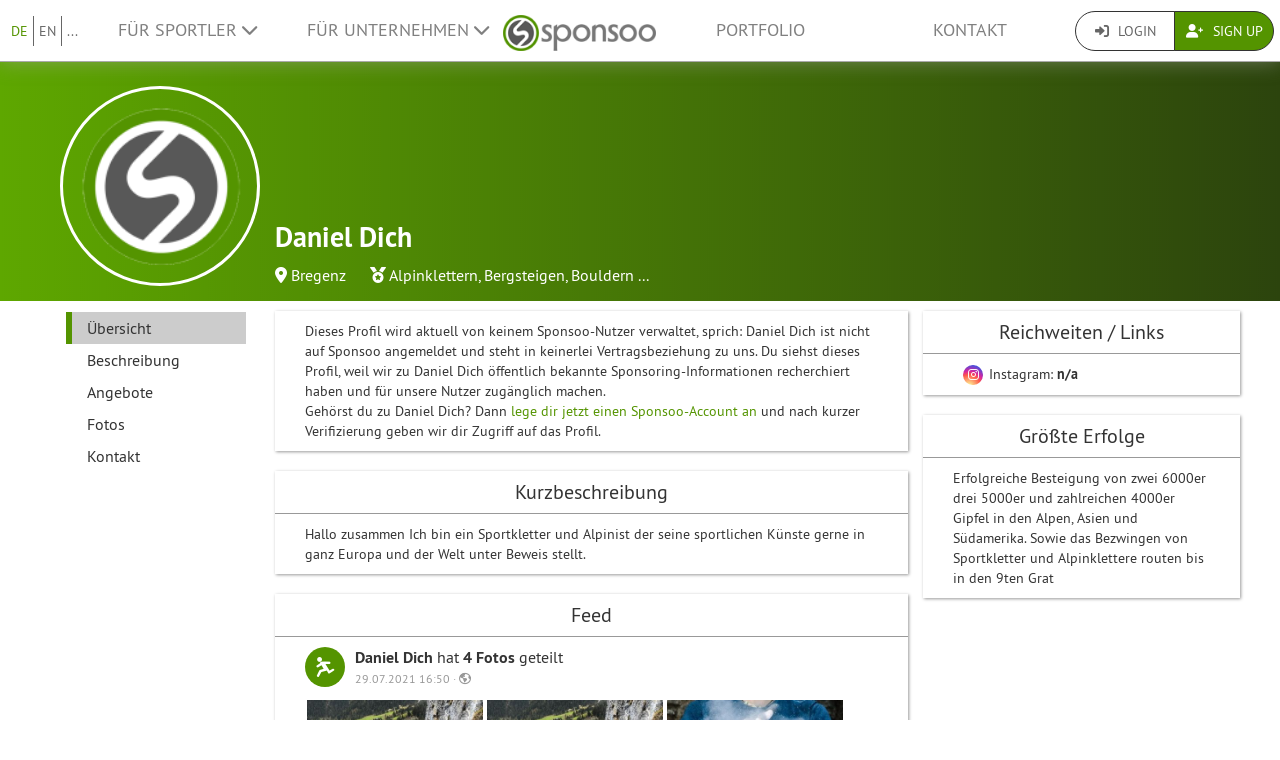

--- FILE ---
content_type: text/html; charset=UTF-8
request_url: https://www.sponsoo.de/p/danieldich
body_size: 10269
content:

    
<!DOCTYPE html>
<html lang="de">
<head>
    <meta charset="utf-8"/>
    <meta http-equiv="X-UA-Compatible" content="IE=edge"/>
    <meta name="viewport" content="width=device-width, initial-scale=1.0"/>
    <!-- Google Tag Manager -->
    <script>(function(w,d,s,l,i){w[l]=w[l]||[];w[l].push({'gtm.start':
          new Date().getTime(),event:'gtm.js'});var f=d.getElementsByTagName(s)[0],
        j=d.createElement(s),dl=l!='dataLayer'?'&l='+l:'';j.async=true;j.src=
        'https://www.googletagmanager.com/gtm.js?id='+i+dl;f.parentNode.insertBefore(j,f);
      })(window,document,'script','dataLayer','GTM-PPXNR8T');</script>
    <!-- End Google Tag Manager -->
    <!-- Facebook Pixel Code -->
    <script>!function(f,b,e,v,n,t,s){if(f.fbq)return;n=f.fbq=function(){n.callMethod?n.callMethod.apply(n,arguments):n.queue.push(arguments)};if(!f._fbq)f._fbq=n;n.push=n;n.loaded=!0;n.version='2.0';n.queue=[];t=b.createElement(e);t.async=!0;t.src=v;s=b.getElementsByTagName(e)[0];s.parentNode.insertBefore(t,s)}(window,document,'script','https://connect.facebook.net/en_US/fbevents.js'); fbq('init', '1906238559549321'); fbq('track', 'PageView');</script><noscript> <img height="1" width="1" src="https://www.facebook.com/tr?id=1906238559549321&ev=PageView&noscript=1"/></noscript>
    <!-- End Facebook Pixel Code -->
            <meta name="description" content="Hallo zusammen 
Ich bin ein Sportkletter und Alpinist der seine sportlichen Künste gerne in ganz Europa und der Welt unter Beweis stellt."/>
        <meta property="og:description" content="Hallo zusammen 
Ich bin ein Sportkletter und Alpinist der seine sportlichen Künste gerne in ganz Europa und der Welt unter Beweis stellt.">
    
                <link rel="canonical" href="https://www.sponsoo.at/p/danieldich"/>
    
    
        <meta property="og:title" content="Daniel Dich - Sponsoringprofil - Sponsoo"/>
    <meta property="og:image" content="/uploads/documents/danieldich/2021-07-20-9c63f5bfd4fdbdae3b1937349395a973.jpeg"/>

    <title>Daniel Dich - Sponsoringprofil | Sponsoo</title>

                <link rel="apple-touch-icon" type="image/png" href="/apple-touch-icon-57x57.png"/>
                    <link rel="apple-touch-icon" type="image/png" sizes="76x76" href="/apple-touch-icon-76x76.png"/>
                    <link rel="apple-touch-icon" type="image/png" sizes="120x120" href="/apple-touch-icon-120x120.png"/>
                    <link rel="apple-touch-icon" type="image/png" sizes="152x152" href="/apple-touch-icon-152x152.png"/>
                <link rel="icon" type="image/x-icon" href="/favicon.ico"/>
    
                <link rel="stylesheet" type="text/css" href="/dashboard/sponsoo.css?cf5247723e"/>
    
    <!--[if lt IE 9]>
    <script src="https://oss.maxcdn.com/html5shiv/3.7.2/html5shiv.min.js"></script>
    <script src="https://oss.maxcdn.com/respond/1.4.2/respond.min.js"></script>
    <![endif]-->

                <link rel="alternate" hreflang="de-DE" href="https://www.sponsoo.de/p/danieldich"/>
            <link rel="alternate" hreflang="de-ch" href="https://www.sponsoo.ch/p/danieldich"/>
    
</head>
<body data-ngapp="sponsoo">
<!-- Google Tag Manager (noscript) -->
<noscript>
    <iframe src="https://www.googletagmanager.com/ns.html?id=GTM-PPXNR8T" height="0" width="0" style="display:none;visibility:hidden"></iframe>
</noscript>
<!-- End Google Tag Manager (noscript) -->

    


<script type="text/javascript">
  window.addEventListener('load', function () {
    var navbar = [].slice.call(document.querySelectorAll('.navbar'));

    navbar.forEach(function (navigation) {
      var trigger = [].slice.call(navigation.querySelectorAll('.navbar-burger-trigger'));

      trigger.forEach(function (trigger) {
        trigger.addEventListener('click', function () {
          var menu = navigation.querySelector('.navbar-menu');
          menu.classList.toggle('is-active');
        });
      });
    });
  });
</script>

<div class="page-navigation">
    <nav class="navbar">
                <div class="navbar-brand is-hidden-desktop">

                                    <a class="navbar-brand" href="/" title="Zurück zur Startseite">
                <img src="/assets/bundles/sponsoowebsite/sponsoo_logo-c14477ec06734b0f4bc10e69235ed817.png" alt="Sponsoo Logo">
            </a>

                        <div class="navbar-burger">
                <button click.delegate="toggleBurgerMenu()" class="navbar-burger-trigger">
                    <span class="fa fa-bars"></span>
                </button>
            </div>
        </div>

        <div class="navbar-menu">
                                        <div class="navbar-item is-narrow">
                    <ul class="level is-separated">
                                                    <li class="level-item"><a class="is-active" href="/p/danieldich?&amp;_locale=de">DE</a></li>
                            <li class="level-item"><a href="/p/danieldich?&amp;_locale=en">EN</a></li>
                                                <li class="level-item">
                            <a href="#" data-toggle="dropdown">...</a>
                            <ul class="dropdown-menu dropdown-list-no-border" role="menu">
                                                                        <li><a class="" href="/p/danieldich?&amp;_locale=en">English</a></li>

                                                                        <li><a class="is-active" href="/p/danieldich?&amp;_locale=de">Deutsch</a></li>

                                                                        <li><a class="" href="/p/danieldich?&amp;_locale=es">Español</a></li>

                                                                        <li><a class="" href="/p/danieldich?&amp;_locale=fr">Français</a></li>

                                                                        <li><a class="" href="/p/danieldich?&amp;_locale=fi">Suomi</a></li>

                                                                        <li><a class="" href="/p/danieldich?&amp;_locale=it">Italiano</a></li>

                                                                        <li><a class="" href="/p/danieldich?&amp;_locale=ar">عربى</a></li>

                                                            </ul>
                        </li>
                    </ul>
                </div>
                                    <div class="navbar-item">
                <ul class="navbar-links">
                    
                                                <li class="navbar-link">
                            <a href="#" class="dropdown-toggle" data-toggle="dropdown">
                                Für Sportler <span class="fa fa-chevron-down"></span>
                            </a>

                                                        <ul class="dropdown-menu" role="menu">
                                <li><a href="/sportler">Weitere Informationen</a></li>
                                <li><a href="/sportler/preise">Preisliste für Sportler</a></li>

                                                                <li>
                                    <a href="/faq/fuer-sportler">
                                        FAQ für Sportler
                                    </a>
                                </li>
                            </ul>
                        </li>

                                                <li class="navbar-link">
                            <a href="#" class="dropdown-toggle" data-toggle="dropdown">
                                Für Unternehmen <span class="fa fa-chevron-down"></span>
                            </a>

                                                        <ul class="dropdown-menu" role="menu">
                                <li><a href="/unternehmen">Weitere Informationen</a></li>

                                                                <li>
                                    <a href="/faq/fuer-unternehmen">
                                        FAQ für Unternehmen
                                    </a>
                                </li>
                                <li><a href="/angebote">Nach Sportlern suchen</a></li>
                            </ul>
                        </li>
                    
                                        <li class="is-visible-desktop">
                        <a href="/" title="Zurück zur Startseite">
                            <img src="/assets/bundles/sponsoowebsite/sponsoo_logo-c14477ec06734b0f4bc10e69235ed817.png" alt="Sponsoo Logo">
                        </a>
                    </li>
                                        <li class="navbar-link">
                                                    <a class="nav-link" href="/angebote">Portfolio</a>
                                            </li>
                                        <li class="navbar-link">
                        <a class="nav-link" href="/kontakt">Kontakt</a>
                    </li>
                </ul>
            </div>

                        <div class="navbar-item is-narrow">
                                    <div class="btn-group" role="group">
                                                <a href="#modal-login" data-toggle="modal" class="btn log-reg-buttons">
                            <span class="fa fa-sign-in"></span>
                            Login
                        </a>
                                                <a href="/register" class="btn btn-green log-reg-buttons" style="color: #fff;">
                            <span class="fa fa-user-plus"></span>
                            Sign Up
                        </a>
                    </div>
                            </div>
        </div>

    </nav>
</div>

        <div id="content">
                
                        <div ng-controller="ProfilePageController as page" data-sponsoree="{&quot;userRole&quot;:0,&quot;accessRight&quot;:&quot;read_public&quot;,&quot;address&quot;:{&quot;country&quot;:&quot;AT&quot;,&quot;lat&quot;:47.5333,&quot;lng&quot;:9.75,&quot;locality&quot;:&quot;Bregenz&quot;,&quot;postbox&quot;:null,&quot;recipient&quot;:null,&quot;region&quot;:null,&quot;street&quot;:null,&quot;supplement&quot;:null,&quot;zipcode&quot;:&quot;6900&quot;},&quot;ageClass&quot;:null,&quot;ageGroup&quot;:&quot;&quot;,&quot;birthdate&quot;:&quot;2021-07-20 00:00:00&quot;,&quot;contactPerson&quot;:{&quot;firstName&quot;:&quot;Daniel&quot;,&quot;lastName&quot;:&quot;Dich&quot;,&quot;organizationPosition&quot;:null,&quot;salutation&quot;:&quot;m&quot;,&quot;title&quot;:null},&quot;description&quot;:&quot;&lt;p&gt;Hallo zusammen,&lt;\/p&gt;&lt;p&gt;Ich bin ein Sportkletter und Alpinist der seine sportlichen K\u00fcnste gerne in Europa und der ganzen Welt unter Beweis stellt.&amp;nbsp;&lt;\/p&gt;&lt;p&gt;Zu meinen Highlights geh\u00f6rt das bezwingen von zwei 6000er drei 5000er und zahlreichen 4000er Gipfel in den Alpen, Asien und S\u00fcdamerika.&amp;nbsp;&lt;\/p&gt;&lt;p&gt;Sowie das Bezwingen von Sportkletter und Alpinkletter routen bis in den 9ten Grat.&amp;nbsp;&lt;\/p&gt;&lt;p&gt;Ach ja, Sportkletterlehrer und ausgebildeter Bergretter bin ich auch noch =)&amp;nbsp;&lt;\/p&gt;&lt;p&gt;Ich freue mich auf eine baldige Zusammenarbeit&amp;nbsp;&lt;\/p&gt;&quot;,&quot;email&quot;:&quot;daniel.dich@hotmail.com&quot;,&quot;fax&quot;:null,&quot;gender&quot;:&quot;male&quot;,&quot;highlightImagePath&quot;:null,&quot;highlightImageWebPath&quot;:null,&quot;homepageDesktopImagePath&quot;:null,&quot;homepageDesktopImageWebPath&quot;:null,&quot;homepageMobileImagePath&quot;:null,&quot;homepageMobileImageWebPath&quot;:null,&quot;href&quot;:&quot;https:\/\/www.sponsoo.de\/p\/danieldich&quot;,&quot;invoiceDetails&quot;:null,&quot;keyFigures&quot;:null,&quot;locale&quot;:null,&quot;locales&quot;:[&quot;de&quot;],&quot;locality&quot;:&quot;Bregenz&quot;,&quot;logoPath&quot;:&quot;https:\/\/www.sponsoo.de\/bundles\/sponsooadmin\/img\/default-logo.jpg&quot;,&quot;logoWebPath&quot;:null,&quot;memberCount&quot;:null,&quot;name&quot;:&quot;Daniel Dich&quot;,&quot;phone&quot;:&quot;06647944103&quot;,&quot;privacy&quot;:&quot;full_public&quot;,&quot;privacyStr&quot;:&quot;\u00d6ffentlich&quot;,&quot;searchString&quot;:&quot;danieldich&quot;,&quot;shortName&quot;:null,&quot;shortcut&quot;:null,&quot;sponsorText&quot;:&quot;&lt;p&gt;Sportnahrung, Bekleidung sowie kletter\/Bergsport Equipment.&amp;nbsp;&lt;\/p&gt;&quot;,&quot;sports&quot;:[],&quot;successes&quot;:&quot;&lt;p&gt;Erfolgreiche Besteigung von zwei 6000er drei 5000er und zahlreichen 4000er Gipfel in den Alpen, Asien und S\u00fcdamerika. Sowie das Bezwingen von Sportkletter und Alpinklettere routen bis in den 9ten Grat&amp;nbsp;&lt;\/p&gt;&quot;,&quot;summary&quot;:&quot;Hallo zusammen \r\nIch bin ein Sportkletter und Alpinist der seine sportlichen K\u00fcnste gerne in ganz Europa und der Welt unter Beweis stellt.&quot;,&quot;type&quot;:&quot;athlete&quot;,&quot;typeStr&quot;:&quot;Einzelsportler&quot;,&quot;url&quot;:&quot;danieldich&quot;,&quot;usage&quot;:null,&quot;uuid&quot;:&quot;85c67a66-b863-491d-a5e4-61d4c33b2260&quot;}">
                        <section vocab="http://schema.org/" >
                
<section id="profile-teaser"
         class="profile-teaser-sponsoree
         profile-teaser
         "
         >
</section>
<div class="profile-teaser-sponsoree profile-teaser-header-bg" style="height: 90px;"></div>
                <meta name="productID" content="19838">
                <section class="profile-container">

                                        <section id="section-profile-logo">
                        <div>
                            <img property="logo" src="https://www.sponsoo.de/media/cache/profile_thumbnail/bundles/sponsooadmin/img/sponsoo-logo-square.png" srcset="https://www.sponsoo.de/media/cache/profile_thumbnail_2x/bundles/sponsooadmin/img/sponsoo-logo-square.png 2x">
                        </div>
                    </section>

                                        <section id="section-profile-header">
                        <div>
    <h1 property="name" class="profile-name">
        Daniel Dich
            </h1>

            <span class="profile-property">
                                            <span class="fas fa-map-marker-alt"></span>&nbsp;<a
                    href="https://www.sponsoo.de/angebote/map?zipcode=47.5333000,9.7500000,64167&amp;showProfile=danieldich"
                    target="_blank" rel="nofollow noreferrer noopener">Bregenz</a>
                            </span>
    
            <span class="profile-property" property="category">
                            <span class="fas fa-medal"></span>
                            <a href="/sportarten/alpinklettern">Alpinklettern</a>,                <a href="/sportarten/bergsteigen">Bergsteigen</a>,                <a href="/sportarten/bouldern">Bouldern</a>                            ...
                    </span>
    
    </div>
<div class="right-corner">
    </div>
                    </section>

                                        <section id="section-profile-sidebar">
                        

<script>
    let styleSidebarLinks = function(el)  {
      removeClassNames();
      el.classList.add('li-active');
    }
    let removeClassNames = function() {
      let listElements = document.getElementsByClassName("profile-sidebar-link");
        for (let i= 0; i < listElements.length; i++) {
            listElements[i].classList.remove('li-active');
        }
      let initialContent = document.getElementById('initial-content');
      if (initialContent) {
        initialContent.parentElement.removeChild(initialContent);
      }
    }
</script>

<nav class="navbar navbar-expand-lg profile-sidebar">
    <ul class="nav collapse navbar-collapse" id="profile-sidebar">
                                <li>
        <a
            id="profile-sidebar-link-profile_index"
            class="profile-sidebar-link  li-active"
            href="/p/danieldich"
        >
            Übersicht</a>
    </li>

                                <li>
        <a
            id="profile-sidebar-link-profile_about"
            class="profile-sidebar-link "
            href="/p/danieldich/about"
        >
            Beschreibung</a>
    </li>

                                <li>
        <a
            id="profile-sidebar-link-profile_offers"
            class="profile-sidebar-link "
            href="/p/danieldich/offers"
        >
            Angebote</a>
    </li>

                                <li>
        <a
            id="profile-sidebar-link-profile_photos"
            class="profile-sidebar-link "
            href="/p/danieldich/photos"
        >
            Fotos</a>
    </li>

                                <li>
        <a
            id="profile-sidebar-link-profile_contact"
            class="profile-sidebar-link "
            href="/p/danieldich/contact"
        >
            Kontakt</a>
    </li>

        
    </ul>
</nav>
                    </section>


                                        <section id="section-main-content">
                        <div ng-include="template"></div>
                        <div id="initial-content">
                                <div class="overview-container">
    <div id="content-feed">
        
<section id="profile-unclaimed" class="box-shadow main-content-box profile-unclaimed">
    Dieses Profil wird aktuell von keinem Sponsoo-Nutzer verwaltet, sprich: Daniel Dich ist nicht auf Sponsoo angemeldet und steht in keinerlei Vertragsbeziehung zu uns. Du siehst dieses Profil, weil wir zu Daniel Dich öffentlich bekannte Sponsoring-Informationen recherchiert haben und für unsere Nutzer zugänglich machen.<br> Gehörst du zu Daniel Dich? Dann <a href="">lege dir jetzt einen Sponsoo-Account an</a> und nach kurzer Verifizierung geben wir dir Zugriff auf das Profil.

</section>

<section id="profile-about">
                
                        <div class="box-shadow main-content-box">
                                <div>
                    <h2 class="main-content-box-h2">
                        Kurzbeschreibung
                    </h2>
                    <div class="profile-contents main-content-box-content">
                        <div class='externalize'>Hallo zusammen 
Ich bin ein Sportkletter und Alpinist der seine sportlichen Künste gerne in ganz Europa und der Welt unter Beweis stellt.</div>
                    </div>
                </div>
            </div>
            
            

<div id="fb-root"></div>
<script async defer src="https://www.instagram.com/embed.js"></script>
<script async src="https://platform.twitter.com/widgets.js" charset="utf-8"></script>

<div class="box-shadow main-content-box newsfeed-csrf-js" id="section-feed" data-csrf-token="00e8658906501e32c3ef1600711.2hWCHH1XQCeivy8zOkqSAyVA602wp_mKJn6PNrlUaPs.vG-6KBkid0371FsFdRvHWx0xuS-GwYjPXk7iQv0NWIvjOMd3MQIOYur1bg"
     ng-controller="NewsfeedController as nwsfCtrl"
     ng-init="nwsfCtrl.init([&#039;1216&#039;,&#039;1215&#039;,&#039;1202&#039;,&#039;1201&#039;])"
     data-newsfeed-profile-url="danieldich">

    <h2 class="main-content-box-h2">Feed</h2>
            <div class="newsfeed-box">
            <div class="newsfeed-head">
                <a href="danieldich" class="newsfeed-logo">            <span class="ico icons-athlete nav-icon green" style="width: 40px; height: 40px; line-height: 40px; font-size: 20px"></span>
    </a>
                <div class="newsfeed-head-text">
                    <a href="danieldich">
                        Daniel Dich
                                            </a>
                                                                        hat <strong>4 Fotos</strong> geteilt
                                                                                                    </div>
                <span class="newsfeed-date">
                        29.07.2021 16:50
                    · <span class="far fa-globe-americas"
                            data-toggle="tooltip" data-placement="top" title="Dieser Beitrag ist öffentlich sichtbar."></span>
                </span>
            </div>
                                        
    <div class="profile-gallery">
                             
        
            <a href="https://www.sponsoo.de/media/cache/resolve/profile_gallery_full/uploads/documents/danieldich/2021-07-29-f3e40fa8b30c2e83a85fc2cfd9e1169b.jpeg" data-fancybox class="fancybox profile-gallery-image newsfeed-image" rel="image">
                <img src="https://www.sponsoo.de/media/cache/profile_gallery/uploads/documents/danieldich/2021-07-29-f3e40fa8b30c2e83a85fc2cfd9e1169b.jpeg">
            </a>
    
            <a href="https://www.sponsoo.de/media/cache/resolve/profile_gallery_full/uploads/documents/danieldich/2021-07-29-f3e40fa8b30c2e83a85fc2cfd9e1169b.jpeg"
               data-fancybox
               class="fancybox profile-gallery-image" rel="image">
                <img src="https://www.sponsoo.de/media/cache/profile_gallery/uploads/documents/danieldich/2021-07-29-f3e40fa8b30c2e83a85fc2cfd9e1169b.jpeg">
            </a>
        
            <a href="https://www.sponsoo.de/media/cache/resolve/profile_gallery_full/uploads/documents/danieldich/2021-07-29-d9bc43d8f56bf33c2b149fdd88d6c88f.jpeg" data-fancybox class="fancybox profile-gallery-image newsfeed-image" rel="image">
                <img src="https://www.sponsoo.de/media/cache/profile_gallery/uploads/documents/danieldich/2021-07-29-d9bc43d8f56bf33c2b149fdd88d6c88f.jpeg">
            </a>
    
            <a href="https://www.sponsoo.de/media/cache/resolve/profile_gallery_full/uploads/documents/danieldich/2021-07-29-d9bc43d8f56bf33c2b149fdd88d6c88f.jpeg"
               data-fancybox
               class="fancybox profile-gallery-image" rel="image">
                <img src="https://www.sponsoo.de/media/cache/profile_gallery/uploads/documents/danieldich/2021-07-29-d9bc43d8f56bf33c2b149fdd88d6c88f.jpeg">
            </a>
        
            <a href="https://www.sponsoo.de/media/cache/resolve/profile_gallery_full/uploads/documents/danieldich/2021-07-29-86c5bcd5053843455b18d575851c046a.jpeg" data-fancybox class="fancybox profile-gallery-image newsfeed-image" rel="image">
                <img src="https://www.sponsoo.de/media/cache/profile_gallery/uploads/documents/danieldich/2021-07-29-86c5bcd5053843455b18d575851c046a.jpeg">
            </a>
    
            <a href="https://www.sponsoo.de/media/cache/resolve/profile_gallery_full/uploads/documents/danieldich/2021-07-29-86c5bcd5053843455b18d575851c046a.jpeg"
               data-fancybox
               class="fancybox profile-gallery-image" rel="image">
                <img src="https://www.sponsoo.de/media/cache/profile_gallery/uploads/documents/danieldich/2021-07-29-86c5bcd5053843455b18d575851c046a.jpeg">
            </a>
        
            <a href="https://www.sponsoo.de/media/cache/resolve/profile_gallery_full/uploads/documents/danieldich/2021-07-29-d9e0e7a3e88c66dc4e57ab5202d0e2d9.jpeg" data-fancybox class="fancybox profile-gallery-image newsfeed-image" rel="image">
                <img src="https://www.sponsoo.de/media/cache/profile_gallery/uploads/documents/danieldich/2021-07-29-d9e0e7a3e88c66dc4e57ab5202d0e2d9.jpeg">
            </a>
    
            <a href="https://www.sponsoo.de/media/cache/resolve/profile_gallery_full/uploads/documents/danieldich/2021-07-29-d9e0e7a3e88c66dc4e57ab5202d0e2d9.jpeg"
               data-fancybox
               class="fancybox profile-gallery-image" rel="image">
                <img src="https://www.sponsoo.de/media/cache/profile_gallery/uploads/documents/danieldich/2021-07-29-d9e0e7a3e88c66dc4e57ab5202d0e2d9.jpeg">
            </a>
            </div>
                                            </div>
            <div class="newsfeed-box">
            <div class="newsfeed-head">
                <a href="danieldich" class="newsfeed-logo">            <span class="ico icons-athlete nav-icon green" style="width: 40px; height: 40px; line-height: 40px; font-size: 20px"></span>
    </a>
                <div class="newsfeed-head-text">
                    <a href="danieldich">
                        Daniel Dich
                                            </a>
                                                                        hat <strong>ein Foto</strong> geteilt
                                                                                                    </div>
                <span class="newsfeed-date">
                        29.07.2021 16:47
                    · <span class="far fa-globe-americas"
                            data-toggle="tooltip" data-placement="top" title="Dieser Beitrag ist öffentlich sichtbar."></span>
                </span>
            </div>
                                        
                                            </div>
            <div class="newsfeed-box">
            <div class="newsfeed-head">
                <a href="danieldich" class="newsfeed-logo">            <span class="ico icons-athlete nav-icon green" style="width: 40px; height: 40px; line-height: 40px; font-size: 20px"></span>
    </a>
                <div class="newsfeed-head-text">
                    <a href="danieldich">
                        Daniel Dich
                                            </a>
                                                                        hat <strong>ein Foto</strong> geteilt
                                                                                                    </div>
                <span class="newsfeed-date">
                        20.07.2021 16:26
                    · <span class="far fa-globe-americas"
                            data-toggle="tooltip" data-placement="top" title="Dieser Beitrag ist öffentlich sichtbar."></span>
                </span>
            </div>
                                        
    <div class="profile-gallery">
                             
        
            <a href="https://www.sponsoo.de/media/cache/resolve/profile_gallery_full/uploads/documents/danieldich/2021-07-20-9c63f5bfd4fdbdae3b1937349395a973.jpeg" data-fancybox class="fancybox profile-gallery-image newsfeed-image" rel="image">
                <img src="https://www.sponsoo.de/media/cache/profile_gallery/uploads/documents/danieldich/2021-07-20-9c63f5bfd4fdbdae3b1937349395a973.jpeg">
            </a>
    
            <a href="https://www.sponsoo.de/media/cache/resolve/profile_gallery_full/uploads/documents/danieldich/2021-07-20-9c63f5bfd4fdbdae3b1937349395a973.jpeg"
               data-fancybox
               class="fancybox profile-gallery-image" rel="image">
                <img src="https://www.sponsoo.de/media/cache/profile_gallery/uploads/documents/danieldich/2021-07-20-9c63f5bfd4fdbdae3b1937349395a973.jpeg">
            </a>
            </div>
                                            </div>
            <div class="newsfeed-box">
            <div class="newsfeed-head">
                <a href="danieldich" class="newsfeed-logo">            <span class="ico icons-athlete nav-icon green" style="width: 40px; height: 40px; line-height: 40px; font-size: 20px"></span>
    </a>
                <div class="newsfeed-head-text">
                    <a href="danieldich">
                        Daniel Dich
                                            </a>
                                                                        hat <strong>ein Foto</strong> geteilt
                                                                                                    </div>
                <span class="newsfeed-date">
                        20.07.2021 12:01
                    · <span class="far fa-globe-americas"
                            data-toggle="tooltip" data-placement="top" title="Dieser Beitrag ist öffentlich sichtbar."></span>
                </span>
            </div>
                                        
                                            </div>
        <script charset="utf-8" src="//cdn.iframe.ly/embed.js?key=3d922eb7f24b182acb345442df3f3a00"></script>
    <script type="text/javascript">
        document.querySelectorAll( 'oembed[url]' ).forEach( element => {
            iframely.load( element, element.attributes.url.value );
        } );
    </script>
</div>
    </section>
    </div>
    <div id="content-infos">
        

<section>

            <div class="box-shadow main-content-box">
            <h2 class="main-content-box-h2">Reichweiten / Links</h2>
            <div class="main-content-box-content">
                <ul class="reach">

                    
                                            <li>
                            <a
                                                                    href="https://www.instagram.com/Daniel.dich" target="_blank"
                                                                                                    class="reach-link instagram"
                            >
                                <span class="fab fa-instagram fa-reach"></span> Instagram:
                                <strong>n/a </strong>
                            </a>
                                                    </li>
                    
                                        
                    
                    
                    

                    
                </ul>
            </div>
        </div>
    
        <div class="box-shadow main-content-box" id="profile-successes">
        <h2 class="main-content-box-h2">Größte Erfolge</h2>
        <div class="main-content-box-content">
            <div class='externalize'><p>Erfolgreiche Besteigung von zwei 6000er drei 5000er und zahlreichen 4000er Gipfel in den Alpen, Asien und Südamerika. Sowie das Bezwingen von Sportkletter und Alpinklettere routen bis in den 9ten Grat&nbsp;</p></div>
        </div>
    </div>
    
    
                
    
    
</section>
    </div>
</div>
                        </div>
                    </section>
                </section>
            </section>
        
     
    
    </div>
    <!--/#content -->

    

<footer>
    <div class="container">
        <div class="row footer-row">
            <div class="col-md-3 col-sm-6" style="position: relative;">
                <hr class="footer-hr-top">
                <h4>
                    <a href="/sportler">Sportler</a>
                </h4>
                <ul class="footer-links">
                    <li><a href="/sportler">Sponsoo für Sportler</a></li>
                    <li>
                        <a href="/register">Einzelsportler registrieren</a>
                    </li>
                    <li>
                        <a href="/register">Mannschaft registrieren</a>
                    </li>
                    <li>
                        <a href="/register">Verein registrieren</a>
                    </li>
                    <li>
                        <a href="/register">Sportverband registrieren</a>
                    </li>
                    <li><a href="/faq/fuer-sportler">FAQ für Sportler</a></li>
                    <li><a href="/olympia">Olympia-Sportler</a></li>
                    <li><a href="/de/ncaa">College Athletes</a></li>
                                    </ul>
            </div>
            <!--/.col-md-3 -->

            <div class="col-md-3 col-sm-6" style="position: relative;">
                <hr class="footer-hr-top">
                <h4>
                    <a href="/unternehmen">Unternehmen</a>
                </h4>
                <ul class="footer-links">
                    <li><a href="/unternehmen">Sponsoo für Unternehmen</a></li>
                    <li><a href="/register">Als Unternehmen aktiv werden</a></li>
                    <li><a href="/faq/fuer-unternehmen">FAQ für Unternehmen</a></li>
                </ul>
            </div>
            <!--/.col-md-3 -->

            <div class="col-md-3 col-sm-6" style="position: relative;">
                <hr class="footer-hr-top">
                <h4>
                    <a href="/ueber-uns">Über uns</a>
                </h4>
                <ul class="footer-links">
                    <li><a href="/ueber-uns">Unser Team</a></li>
                    <li><a href="/jobs">Jobs</a></li>
                                        <li><a href="/presse">Presse und Medien</a></li>
                    <li><a href="/investor-relations">Investor Relations</a></li>
                    <li><a href="https://blog.sponsoo.com" target="_blank" rel="noreferrer noopener" title="Sponsoo Blog">Blog</a></li>
                    <li><a href="/newsletter">Newsletter</a></li>
                    <li><a href="/glossar">Glossar</a></li>
                    <li><a href="https://www.f6s.com/sponsoo" target="_blank" rel="noreferrer noopener">F6S</a></li>
                    <li><a href="https://www.crunchbase.com/organization/sponsoo" target="_blank" rel="noreferrer noopener">Crunchbase</a></li>
                </ul>
            </div>
            <!--/.col-md-3 -->

            <div class="col-md-3 col-sm-6" style="position: relative;">
                <hr class="footer-hr-top">
                <h4>
                    <a href="/">Sponsoo &reg;</a>
                </h4>
                <ul class="footer-links">
                    <li><a href="/agb">AGB</a></li>
                    <li><a href="/datenschutz">Datenschutz</a></li>
                    <li><a href="/impressum">Impressum</a></li>
                    <li><a href="/kontakt">Kontakt</a></li>
                    <li><a href="/faq">FAQ</a></li>
                    <li><a href="https://docs.google.com/forms/d/1WA0K5zjOYEL6VPwOeDnTDmGeOgYxHqR3AXlYYtSgtF8/viewform" target="_blank" rel="noreferrer noopener">Feedback</a>
                    </li>
                    <li><a href="/de/s/sponsoo-agent"
                           target="_blank" rel="noreferrer noopener">Sponsoo Agent werden</a></li>
                                    </ul>
            </div>
            <!--/.col-md-3 -->

        </div>
        <!--/.row -->
        <div class="row footer-row">
            <div class="col-md-3 col-sm-6" style="position: relative;">
                <hr class="footer-hr-top">
                <h4>
                    <a href="/angebote">Regionales Sponsoring</a>
                </h4>
                <ul class="footer-links">
                                            <li><a href="/sponsoring/hamburg">Sport-Sponsoring in Hamburg</a></li>
                                            <li><a href="/sponsoring/berlin-potsdam">Sport-Sponsoring in Berlin / Potsdam</a></li>
                                            <li><a href="/sponsoring/muenchen">Sport-Sponsoring in München</a></li>
                                            <li><a href="/sponsoring/koeln">Sport-Sponsoring in Köln</a></li>
                                            <li><a href="/sponsoring/frankfurt-am-main">Sport-Sponsoring in Frankfurt am Main</a></li>
                                            <li><a href="/sponsoring/stuttgart">Sport-Sponsoring in Stuttgart</a></li>
                                            <li><a href="/sponsoring/duesseldorf">Sport-Sponsoring in Düsseldorf</a></li>
                                            <li><a href="/sponsoring/dortmund">Sport-Sponsoring in Dortmund</a></li>
                                    </ul>
            </div>
            
            <div class="col-md-3 col-sm-6" style="position: relative;">
                <hr class="footer-hr-top">
                <h4>
                    <a href="/angebote">Sportarten</a>
                </h4>
                <ul class="footer-links">
                                            <li><a href="/sportarten/motorsport">Sponsoring für Motorsport</a></li>
                                            <li><a href="/sportarten/basketball">Sponsoring für Basketball</a></li>
                                            <li><a href="/sportarten/beachvolleyball">Sponsoring für Beachvolleyball</a></li>
                                            <li><a href="/sportarten/fussball">Sponsoring für Fußball</a></li>
                                            <li><a href="/sportarten/golf">Sponsoring für Golf</a></li>
                                            <li><a href="/sportarten/handball">Sponsoring für Handball</a></li>
                                            <li><a href="/sportarten/leichtathletik">Sponsoring für Leichtathletik</a></li>
                                            <li><a href="/sportarten/reiten">Sponsoring für Reiten</a></li>
                                            <li><a href="/sportarten/snowboarding">Sponsoring für Snowboarding</a></li>
                                            <li><a href="/sportarten/surfen">Sponsoring für Surfen</a></li>
                                            <li><a href="/sportarten/tennis">Sponsoring für Tennis</a></li>
                                            <li><a href="/sportarten/e-sport">Sponsoring für eSport (E-Sport)</a></li>
                                    </ul>
            </div>
                    </div>
                <hr>
        <div class="row footer-references">
            <div class="col-sm-12 col-md-9">
                <div class="footer-logos">
                    <div class="footer-logo-wrapper">
                        <h4>Bekannt aus</h4>
                        <div style="flex: 7.5019;">
                            <a href="https://www.handelsblatt.com/unternehmen/mittelstand/die-neuen-gruender-sponsoo-aufs-trikot-fertig-los/19357852.html"
                               target="_blank" rel="noreferrer noopener">
                                <img src="/assets/bundles/sponsoowebsite/img/footer_handelsblatt-9bfaa25a0c66d2ce64692463d81e9f68.png" alt="Handelsblatt" style="width: 80%; height: auto;">
                            </a>
                        </div>
                        <div style="flex: 3.8168;">
                            <a href="https://www.welt.de/print/die_welt/hamburg/article149883338/Das-Ebay-fuers-Sportsponsoring.html" target="_blank" rel="noreferrer noopener">
                                <img src="/assets/bundles/sponsoowebsite/img/footer_welt-0c759151ab645f9746bb491b5132b58c.png" alt="Welt" style="width: 80%; height: auto;">
                            </a>
                        </div>
                        <div style="flex: 5.06;">
                            <a href="https://sports.vice.com/de/article/gv4vxx/sponsoo-will-der-robin-hood-der-sportvermarktung-werden-569" target="_blank" rel="noreferrer noopener">
                                <img src="/assets/bundles/sponsoowebsite/img/footer_vice-e0a0174f74214b3336bf45ef3838c17e.png" alt="Vice" style="width: 80%; height: auto;">
                            </a>
                        </div>
                    </div>
                    <div class="footer-logo-wrapper">
                        <h4>Gefördert durch</h4>
                        <div style="flex: 3.8168">
                            <a href="http://teams.speedupeurope.eu/" target="_blank" rel="noreferrer noopener">
                                <img src="/assets/bundles/sponsoowebsite/img/footer_ec-836fab7b77e33fe376ea3e3c25d75815.png" alt="European Commission" style="width: 80%; height: auto;">
                            </a>
                        </div>
                        <div style="flex: 3.7324">
                            <a href="http://www.bafa.de/DE/Wirtschafts_Mittelstandsfoerderung/Beratung_Finanzierung/Invest/invest_node.html" target="_blank" rel="noreferrer noopener">
                                <img src="/assets/bundles/sponsoowebsite/img/footer_bafa-aac9aa9870c028c7ad14f092724269c9.png" alt="INVEST - Bundesamt für Wirtschaft und Ausfuhrkontrolle"
                                     style="width: 80%; height: auto;">
                            </a>
                        </div>
                    </div>
                </div>
            </div>
            <div class="col-sm-12 col-md-3">
                <div class="footer-sm-wrapper">
                    <h4>Folge uns</h4>
                    <ul class="footer-social-media">
                        <li><a href="https://www.facebook.com/sponsoo" target="_blank" rel="noreferrer noopener"><span class="fab fa-facebook-square"></span></a></li>
                        <li><a href="https://www.instagram.com/sponsoo" target="_blank" rel="noreferrer noopener"><span class="fab fa-instagram"></span></a></li>
                        <li><a href="https://twitter.com/sponsoo1337" target="_blank" rel="noreferrer noopener"><span class="fab fa-twitter-square"></span></a></li>
                        <li><a href="https://www.youtube.com/c/SponsooDeutschland" target="_blank" rel="noreferrer noopener"><span class="fab fa-youtube-square"></span></a></li>
                        <li><a href="https://plus.google.com/+SponsooDeutschland" target="_blank" rel="noreferrer noopener"><span class="fab fa-google-plus-square"></span></a></li>
                        <li><a href="https://www.linkedin.com/company/sponsoo" target="_blank" rel="noreferrer noopener"><span class="fab fa-linkedin"></span></a></li>
                        <li><a href="https://www.xing.com/companies/sponsoo" target="_blank" rel="noreferrer noopener"><span class="fab fa-xing-square"></span></a></li>
                    </ul>
                </div>
            </div>
        </div>
                <hr>
        <div class="footer-copyright text-center">
            © 2014-2026 Sponsoo GmbH | made with ♡ in Hamburg
            </span>
        </div>
    </div>
    </footer>


<form action="/login_check" method="post" role="form">
    <div class="modal" id="modal-login">
        <div class="modal-dialog modal-dialog-login">
            <div class="modal-content">
                <div class="modal-header">
                    <input type="hidden" name="_csrf_token" value="31ebe1c.RsS3q-7jF_Yp-wjgYgbQLKBZbA7TNHiVkoc9KVqRBV8.L77f6YenT6ZTmSW2L0_nFZZuGjmfRTr8y-JcSjSpZjcQl8HF2otYzkPJUQ"/>

                    <input type="hidden" name="_target_path" value="/login/sync?url=danieldich&amp;redirectTo=/p/danieldich"/>

                    <div class="form-group">
                        <label for="username">Benutzername oder E-Mail</label>
                        <input type="text" class="form-control" id="username" name="_username" value="" required="required"/>
                    </div>

                    <div class="form-group">
                        <label for="password">Passwort</label>
                        <input type="password" class="form-control" id="password" name="_password" required="required"/>
                    </div>

                    <div class="checkbox">
                        <label for="remember_me">
                            <input type="checkbox" id="remember_me" name="_remember_me" checked/>
                            Angemeldet bleiben
                        </label>
                    </div>

                    <div class="form-group">
                        <div class="controls">
                            <a href="/resetting/request">Passwort vergessen?</a>
                        </div>
                    </div>

                    <div class="form-group">
                        <div class="controls">
                            <a href="/register">Ich habe noch kein Konto</a>
                        </div>
                    </div>
                </div>
                <div class="modal-body text-right">
                    <button type="button" class="btn btn-default" data-dismiss="modal">Schließen</button>
                    <button type="submit" id="_submit" name="_submit" class="btn btn-primary">
                        <span class="fas fa-check"></span> Jetzt Anmelden
                    </button>
                </div>
                <div class="modal-footer">
                    <ul class="social-networks">
                        <li>
                            <a href="javascript:" onclick="fb_login();" class="btn btn-lg btn-facebook btn-block">
                                <span class="fab fa-facebook prefix"></span> Mit Facebook anmelden
                            </a>
                        </li>

                        <li>
                            <a href="/login/google" class="btn btn-lg btn-google btn-block">
                                <span class="fab fa-google-plus prefix"></span> Mit Google+ anmelden
                            </a>
                        </li>

                        <li>
                            <a href="/login/xing" class="btn btn-lg btn-xing btn-block">
                                <span class="fab fa-xing prefix"></span> Mit XING anmelden
                            </a>
                        </li>
                    </ul>
                </div>
            </div><!-- /.modal-content -->
        </div><!-- /.modal-dialog -->
    </div><!-- /.modal -->
</form>

<script type="text/ng-template" id="croppingModal.html">
    <div class="modal-header">
        <h3 class="modal-title">Titelbild ändern</h3>
    </div>
    <div class="modal-body">
        <div class="row">

            <div class="col-md-5">
                <div class="form-profile-image"
                     title="Klicke, um das Profilbild zu ändern."
                     spn-accept=".png,.gif,.jpg,.jpeg" spn-max-file-size="5242880"
                     style="width: 336px; height: 336px">
                    <img spn-cropper="croppingModal" aspect-ratio="[[ aspectRatio ]]" ng-src="[[ imageSrc ]]" />
                </div>
            </div>

            <div class="col-md-7">
                <div class="alert alert-warning">Bitte beachten: Je nachdem, wie groß die hochzuladende Datei ist, kann dieser Vorgang mehrere Minuten dauern.<br />
<br />
Falls der Upload fehlschlägt, versuche es bitte mit einer kleineren Datei.<br />
<br />
Die Auflösung der Grafik sollte mindestens 1200 × 300 Pixel betrachten. Achte darauf, dass deine Grafik über ein Seitenverhältnis von 4:1 verfügt.<br />
</div>

                <div class="form-tools">
                    <label>Vorschau</label>

                    <div class="row">
                        <div class="clearfix">
                            <div class="form-preview form-cover-preview preview-lg"></div>
                            <div class="form-preview form-cover-preview preview-md"></div>
                            <div class="form-preview form-cover-preview preview-sm"></div>
                        </div>
                    </div>
                </div>
            </div>

        </div>
    </div>
    <div class="modal-footer">
        <button class="btn btn-default" type="button" ng-click="cancel()">Abbruch</button>
        <button class="btn btn-primary" type="button" ng-click="ok()">OK</button>
    </div>
</script>

<form role="form">
    <div class="modal" id="modal-negotiate-own-offer">
        <div class="modal-dialog">
            <div class="modal-content">
                <div class="modal-header">
                    <div class="form-group">
                        Du kannst kein Sponsoring mit dir selbst abschließen. Wenn Sponsoren diesen Button anklicken, können sie eine Sponsoring-Verhandlung mit dir starten.
                    </div>
                </div>
                <div class="modal-body text-right">
                    <button type="button" class="btn btn-default" data-dismiss="modal">Schließen</button>
                </div>
            </div>
        </div>
    </div>
</form>

    
        <script type="text/javascript" src="/js/jquery-3.7.1.min.js"></script>
    <script type="text/javascript" src="/js/bootstrap.min.js"></script>

    <script> window.CKEDITOR_BASEPATH = '/ckeditor/'; </script>
    <script type="text/javascript" src="/bundles/fosjsrouting/js/router.min.js" defer></script>

        <script type="text/javascript" src="/js/fos_js_routes.js?cf5247723e" defer></script>
    
    <script type="text/javascript" src="/frontend/manifest.857f62a6d45bd2127dc4.chunk.js?cf5247723e"></script>
    <script type="text/javascript" src="/frontend/ckeditor.857f62a6d45bd2127dc4.chunk.js?cf5247723e"></script>
    <script type="text/javascript" src="/frontend/vendor.857f62a6d45bd2127dc4.chunk.js?cf5247723e"></script>
    <script type="text/javascript" src="/frontend/sponsoo.857f62a6d45bd2127dc4.chunk.js?cf5247723e" defer></script>

    <script type="text/javascript" src="/js/angular.min.js" defer></script>
    <script type="text/javascript" src="/translations.js" defer></script>

    <script type="text/javascript">
    window.fbAsyncInit = function() {
        // init the FB JS SDK
        FB.init({
            appId      : '565927648327265',
            cookie     : true,
            status     : true,
            xfbml      : true,
            version    : 'v4.0'
        });
    };

    // Load the SDK asynchronously
    (function(d, s, id){
        var js, fjs = d.getElementsByTagName(s)[0];
        if (d.getElementById(id)) {return;}
        js = d.createElement(s); js.id = id;
        js.async = true;
        js.src = "//connect.facebook.net/de_DE/all.js";
        fjs.parentNode.insertBefore(js, fjs);
    }(document, 'script', 'facebook-jssdk'));

    function fb_login() {
        FB.getLoginStatus(function(response) {
            if (response.status === 'connected') {
                // connected
                document.location = "/login/facebook";
            } else {
                // not_authorized
                FB.login(function(response) {
                    if (response.authResponse) {
                        document.location = "/login/facebook";
                    }
                }, {scope: 'email'});
            }
        });
    }
</script>

    <script type="text/javascript" src="//www.googleadservices.com/pagead/conversion_async.js" charset="utf-8"></script>

            <script>
      (function(i, s, o, g, r, a, m) {
        i['GoogleAnalyticsObject'] = r;
        i[r] = i[r] || function() {
          (i[r].q = i[r].q || []).push(arguments)
        }, i[r].l = 1 * new Date();
        a = s.createElement(o),
          m = s.getElementsByTagName(o)[0];
        a.async = 1;
        a.src   = g;
        m.parentNode.insertBefore(a, m)
      })(window, document, 'script', '//www.google-analytics.com/analytics.js', 'ga');
      ga('create', 'UA-55165357-1', 'auto');
      ga('require', 'linkid', 'linkid.js');
      ga('send', 'pageview');
    </script>

            

        Fancybox.bind("[data-fancybox]", {
    // Your custom options
    });
<!-- EOF -->
</body>
</html>
